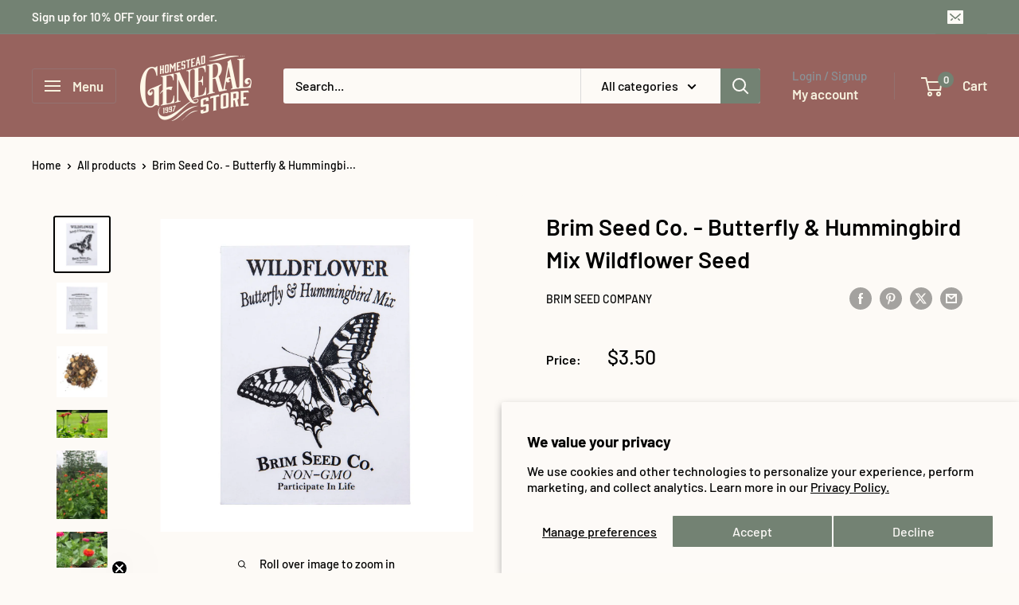

--- FILE ---
content_type: application/x-javascript
request_url: https://app.sealsubscriptions.com/shopify/public/status/shop/homestead-general-store2.myshopify.com.js?1768419579
body_size: -286
content:
var sealsubscriptions_settings_updated=1629840456;

--- FILE ---
content_type: text/javascript
request_url: https://homesteadgeneralstore.com/cdn/shop/t/8/assets/custom.js?v=102476495355921946141715203368
body_size: -629
content:
//# sourceMappingURL=/cdn/shop/t/8/assets/custom.js.map?v=102476495355921946141715203368
